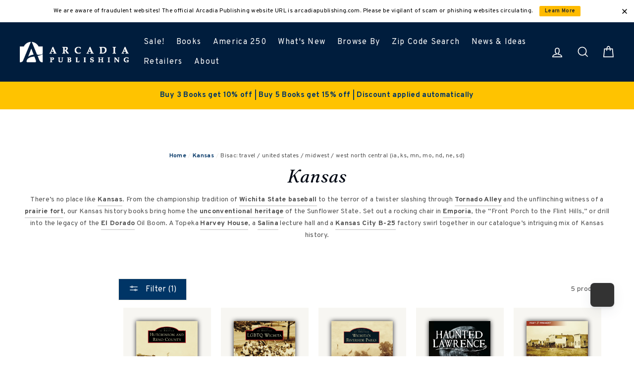

--- FILE ---
content_type: text/css; charset=utf-8
request_url: https://cdn.jsdelivr.net/npm/supafolio-sdk@1.4.1/dist/supafolio.min.css
body_size: 2297
content:
/*! Flickity v2.3.0
https://flickity.metafizzy.co
---------------------------------------------- */.flickity-enabled{position:relative}.flickity-enabled:focus{outline:0}.flickity-viewport{overflow:hidden;position:relative;height:100%}.flickity-slider{position:absolute;width:100%;height:100%}.flickity-enabled.is-draggable{-webkit-tap-highlight-color:transparent;-webkit-user-select:none;-moz-user-select:none;-ms-user-select:none;user-select:none}.flickity-enabled.is-draggable .flickity-viewport{cursor:move;cursor:-webkit-grab;cursor:grab}.flickity-enabled.is-draggable .flickity-viewport.is-pointer-down{cursor:-webkit-grabbing;cursor:grabbing}.flickity-button{position:absolute;background:hsla(0,0%,100%,.75);border:none;color:#333}.flickity-button:hover{background:#fff;cursor:pointer}.flickity-button:focus{outline:0;box-shadow:0 0 0 5px #19f}.flickity-button:active{opacity:.6}.flickity-button:disabled{opacity:.3;cursor:auto;pointer-events:none}.flickity-button-icon{fill:currentColor}.flickity-prev-next-button{top:50%;width:44px;height:44px;border-radius:50%;transform:translateY(-50%)}.flickity-prev-next-button.previous{left:10px}.flickity-prev-next-button.next{right:10px}.flickity-rtl .flickity-prev-next-button.previous{left:auto;right:10px}.flickity-rtl .flickity-prev-next-button.next{right:auto;left:10px}.flickity-prev-next-button .flickity-button-icon{position:absolute;left:20%;top:20%;width:60%;height:60%}.flickity-page-dots{position:absolute;width:100%;bottom:-25px;padding:0;margin:0;list-style:none;text-align:center;line-height:1}.flickity-rtl .flickity-page-dots{direction:rtl}.flickity-page-dots .dot{display:inline-block;width:10px;height:10px;margin:0 8px;background:#333;border-radius:50%;opacity:.25;cursor:pointer}.flickity-page-dots .dot.is-selected{opacity:1}

/*! nouislider - 11.1.0 - 2018-04-02 11:18:13 */.noUi-target,.noUi-target *{-webkit-touch-callout:none;-webkit-tap-highlight-color:transparent;-webkit-user-select:none;-ms-touch-action:none;touch-action:none;-ms-user-select:none;-moz-user-select:none;user-select:none;-moz-box-sizing:border-box;box-sizing:border-box}.noUi-target{position:relative;direction:ltr}.noUi-base,.noUi-connects{width:100%;height:100%;position:relative;z-index:1}.noUi-connects{overflow:hidden;z-index:0}.noUi-connect,.noUi-origin{will-change:transform;position:absolute;z-index:1;top:0;left:0;height:100%;width:100%;-ms-transform-origin:0 0;-webkit-transform-origin:0 0;transform-origin:0 0}html:not([dir=rtl]) .noUi-horizontal .noUi-origin{left:auto;right:0}.noUi-vertical .noUi-origin{width:0}.noUi-horizontal .noUi-origin{height:0}.noUi-handle{position:absolute}.noUi-state-tap .noUi-connect,.noUi-state-tap .noUi-origin{-webkit-transition:transform .3s;transition:transform .3s}.noUi-state-drag *{cursor:inherit!important}.noUi-horizontal{height:18px}.noUi-horizontal .noUi-handle{width:34px;height:28px;left:-17px;top:-6px}.noUi-vertical{width:18px}.noUi-vertical .noUi-handle{width:28px;height:34px;left:-6px;top:-17px}html:not([dir=rtl]) .noUi-horizontal .noUi-handle{right:-17px;left:auto}.noUi-target{background:#fafafa;border-radius:4px;border:1px solid #d3d3d3;box-shadow:inset 0 1px 1px #f0f0f0,0 3px 6px -5px #bbb}.noUi-connects{border-radius:3px}.noUi-connect{background:#3fb8af}.noUi-draggable{cursor:ew-resize}.noUi-vertical .noUi-draggable{cursor:ns-resize}.noUi-handle{border:1px solid #d9d9d9;border-radius:3px;background:#fff;cursor:default;box-shadow:inset 0 0 1px #fff,inset 0 1px 7px #ebebeb,0 3px 6px -3px #bbb}.noUi-active{box-shadow:inset 0 0 1px #fff,inset 0 1px 7px #ddd,0 3px 6px -3px #bbb}.noUi-handle:after,.noUi-handle:before{content:"";display:block;position:absolute;height:14px;width:1px;background:#e8e7e6;left:14px;top:6px}.noUi-handle:after{left:17px}.noUi-vertical .noUi-handle:after,.noUi-vertical .noUi-handle:before{width:14px;height:1px;left:6px;top:14px}.noUi-vertical .noUi-handle:after{top:17px}[disabled] .noUi-connect{background:#b8b8b8}[disabled].noUi-handle,[disabled] .noUi-handle,[disabled].noUi-target{cursor:not-allowed}.noUi-pips,.noUi-pips *{-moz-box-sizing:border-box;box-sizing:border-box}.noUi-pips{position:absolute;color:#999}.noUi-value{position:absolute;white-space:nowrap;text-align:center}.noUi-value-sub{color:#ccc;font-size:10px}.noUi-marker{position:absolute;background:#ccc}.noUi-marker-large,.noUi-marker-sub{background:#aaa}.noUi-pips-horizontal{padding:10px 0;height:80px;top:100%;left:0;width:100%}.noUi-value-horizontal{-webkit-transform:translate(-50%,50%);transform:translate(-50%,50%)}.noUi-rtl .noUi-value-horizontal{-webkit-transform:translate(50%,50%);transform:translate(50%,50%)}.noUi-marker-horizontal.noUi-marker{margin-left:-1px;width:2px;height:5px}.noUi-marker-horizontal.noUi-marker-sub{height:10px}.noUi-marker-horizontal.noUi-marker-large{height:15px}.noUi-pips-vertical{padding:0 10px;height:100%;top:0;left:100%}.noUi-value-vertical{-webkit-transform:translateY(-50%);transform:translateY(-50%);padding-left:25px}.noUi-rtl .noUi-value-vertical{-webkit-transform:translateY(50%);transform:translateY(50%)}.noUi-marker-vertical.noUi-marker{width:5px;height:2px;margin-top:-1px}.noUi-marker-vertical.noUi-marker-sub{width:10px}.noUi-marker-vertical.noUi-marker-large{width:15px}.noUi-tooltip{display:block;position:absolute;border:1px solid #d9d9d9;border-radius:3px;background:#fff;color:#000;padding:5px;text-align:center;white-space:nowrap}.noUi-horizontal .noUi-tooltip{-webkit-transform:translate(-50%);transform:translate(-50%);left:50%;bottom:120%}.noUi-vertical .noUi-tooltip{-webkit-transform:translateY(-50%);transform:translateY(-50%);top:50%;right:120%}.supafolio-predictive-search-box,.supafolio-search-box{display:inline-block;position:relative}.supafolio-predictive-search-box input[type=search],.supafolio-search-box input[type=search]{width:300px;padding:12px;border:2px solid #e4e4e4;border-radius:4px;-webkit-transition:.2s;transition:.2s;font-family:Arial,Helvetica Neue,Helvetica,sans-serif;font-size:11px;box-sizing:border-box;color:#333;-webkit-appearance:none;-moz-appearance:none;appearance:none}.supafolio-predictive-search-box input[type=search]::-webkit-search-decoration,.supafolio-predictive-search-box input[type=search]::-webkit-search-results-button,.supafolio-predictive-search-box input[type=search]::-webkit-search-results-decoration,.supafolio-search-box input[type=search]::-webkit-search-decoration,.supafolio-search-box input[type=search]::-webkit-search-results-button,.supafolio-search-box input[type=search]::-webkit-search-results-decoration{display:none}.supafolio-predictive-search-box input[type=search]:focus,.supafolio-search-box input[type=search]:focus{outline:0;border-color:#3a96cf}.supafolio-numeric-refinement-filter__item .supafolio-numeric-refinement-filter__link,.supafolio-refinement-filter__item--single .supafolio-refinement-filter__link,.supafolio-toggle-filter__item .supafolio-toggle-filter__link{position:relative;margin-left:18px}.supafolio-numeric-refinement-filter__item .supafolio-numeric-refinement-filter__link:before,.supafolio-refinement-filter__item--single .supafolio-refinement-filter__link:before,.supafolio-toggle-filter__item .supafolio-toggle-filter__link:before{content:"";position:absolute;top:4px;left:-18px;width:12px;height:12px;border:1px solid #ccc;border-radius:50%}.supafolio-numeric-refinement-filter__item.supafolio-numeric-refinement-filter__item--active .supafolio-numeric-refinement-filter__link:after,.supafolio-refinement-filter__item--single.supafolio-refinement-filter__item--active .supafolio-refinement-filter__link:after,.supafolio-toggle-filter__item .supafolio-toggle-filter__link:after{content:"";position:absolute;top:7px;left:-15px;width:8px;height:8px;background:#ccc;border-radius:50%}.supafolio-numeric-refinement-filter__item.supafolio-numeric-refinement-filter__item--active .supafolio-numeric-refinement-filter__link:hover,.supafolio-refinement-filter__item--single.supafolio-refinement-filter__item--active .supafolio-refinement-filter__link:hover,.supafolio-toggle-filter__item .supafolio-toggle-filter__link:hover{text-decoration:line-through}.supafolio-refinement-filter__item--multiple .supafolio-refinement-filter__link{position:relative;margin-left:20px}.supafolio-refinement-filter__item--multiple .supafolio-refinement-filter__link:before{content:"";position:absolute;top:3px;left:-20px;width:14px;height:14px;border:1px solid #ccc}.supafolio-refinement-filter__item--multiple.supafolio-refinement-filter__item--active .supafolio-refinement-filter__link:after{content:"\2714";position:absolute;top:-2px;left:-16px;color:#ccc}.supafolio-refinement-filter__item--multiple.supafolio-refinement-filter__item--active .supafolio-refinement-filter__link:hover{text-decoration:line-through}.supafolio-refinement-filter__item--multiple.supafolio-refinement-filter__item--active .supafolio-refinement-filter__link:hover:after{content:"\2718";top:-1px;left:-17px}@keyframes preloader{0%{transform:rotate(0deg)}to{transform:rotate(1turn)}}.supafolio-grid-columns{bottom:0;box-sizing:border-box;display:inline-block;padding:0 2%;vertical-align:top}.supafolio-predictive-search-box input[type=search].supafolio-hint{color:#e4e4e4}.supafolio-dropdown-menu{background-color:#fff;border:2px solid hsla(0,0%,89%,.6);border-top-width:1px;color:#333;font-family:Arial,Helvetica Neue,Helvetica,sans-serif;width:300px;font-size:11px;border-radius:4px;box-sizing:border-box}.supafolio-suggestion{padding:12px;border-top:1px solid hsla(0,0%,89%,.6);cursor:pointer;-webkit-transition:.2s;transition:.2s;display:-webkit-box;display:-ms-flexbox;display:flex;-webkit-box-pack:justify;-ms-flex-pack:justify;justify-content:space-between;-webkit-box-align:center;-ms-flex-align:center;align-items:center}.supafolio-suggestion.supafolio-cursor,.supafolio-suggestion:hover{background-color:hsla(0,0%,95%,.35)}.supafolio-suggestion>span:first-child{color:#333}.supafolio-suggestion>span:last-child{text-transform:uppercase;color:#a9a9a9}.supafolio-suggestion>span:first-child em,.supafolio-suggestion>span:last-child em{font-weight:700;font-style:normal;background-color:rgba(58,150,207,.1);padding:2px 0 2px 2px}.flickity-page-dots{position:static;display:block;bottom:auto;margin-top:10px}.supafolio-pagination__wrapper{list-style-type:none;text-align:center}.supafolio-pagination__item{display:inline-block}.supafolio-pagination__item--disabled{visibility:hidden}.supafolio-pagination__link{display:block;padding:0 5px}button[data-supafolio-load-more-active=false]{display:none}.supafolio-load-more__wrapper--disabled{visibility:hidden}.supafolio-load-more__preloader{width:20px;height:20px;display:inline-block;padding:0;border-radius:100%;border:2px solid;border-top-color:hsla(0,0%,100%,.65);border-bottom-color:hsla(0,0%,100%,.15);border-left-color:hsla(0,0%,100%,.65);border-right-color:hsla(0,0%,100%,.15);animation:preloader 1s linear infinite}.supafolio-stats__time{font-size:75%;color:#999}.supafolio-hierarchical-menu-filter__header--collapsible,.supafolio-numeric-refinement-filter__header--collapsible,.supafolio-refinement-filter__header--collapsible{cursor:pointer}.supafolio-hierarchical-menu-filter__list{margin-left:10px}.supafolio-hierarchical-menu-filter__list[data-depth="0"]{margin-left:0}.supafolio-hierarchical-menu-filter__item .supafolio-hierarchical-menu-filter__link{position:relative;margin-left:18px}.supafolio-hierarchical-menu-filter__item .supafolio-hierarchical-menu-filter__link:before{content:"\21B3";position:absolute;top:1px;left:-18px;color:#ccc}.supafolio-hierarchical-menu-filter__item.supafolio-hierarchical-menu-filter__item--active>.supafolio-hierarchical-menu-filter__link:hover{text-decoration:line-through}.supafolio-toggle-filter__header--collapsible{cursor:pointer}.supafolio-toggle-filter__item .supafolio-toggle-filter__link{margin-left:30px}.supafolio-toggle-filter__item .supafolio-toggle-filter__link:before{width:24px;border-radius:7px;left:-30px}.supafolio-toggle-filter__item .supafolio-toggle-filter__link:after{left:-27px}.supafolio-toggle-filter__item.supafolio-toggle-filter__item--active .supafolio-toggle-filter__link:after{width:20px;border-radius:7px}.supafolio-range-slider-filter__header--collapsible{cursor:pointer}.supafolio-range-slider-filter__body{padding:30px 0}.supafolio-range-slider-filter__body .noUi-target{height:12px;border-radius:7px;border-color:#ccc;box-shadow:none;background:none}.supafolio-range-slider-filter__body .noUi-connect{background:#36b2a8}.supafolio-range-slider-filter__body .noUi-horizontal .noUi-handle{border:none;background:#ccc;box-shadow:none;border-radius:50%;width:20px;height:20px;top:-5px;cursor:pointer}.supafolio-range-slider-filter__body .noUi-horizontal .noUi-handle:after,.supafolio-range-slider-filter__body .noUi-horizontal .noUi-handle:before{display:none}.supafolio-range-slider-filter__body .noUi-horizontal .noUi-handle:focus{outline:none}.supafolio-range-slider-filter__body .noUi-pips{color:#ccc}.supafolio-range-slider-filter__body .noUi-pips.noUi-pips-horizontal{padding:4px 0 0;height:20px;font-size:75%}.supafolio-range-slider-filter__body .noUi-marker{background:#ccc}.supafolio-range-slider-filter__body .noUi-value-horizontal{padding-top:5px}.supafolio-range-slider-filter__body .noUi-horizontal .noUi-tooltip{border:none;background:none;color:#ccc;font-size:75%;padding:0}html:not([dir=rtl]) .supafolio-range-slider-filter__body .noUi-horizontal .noUi-handle{right:-10px}